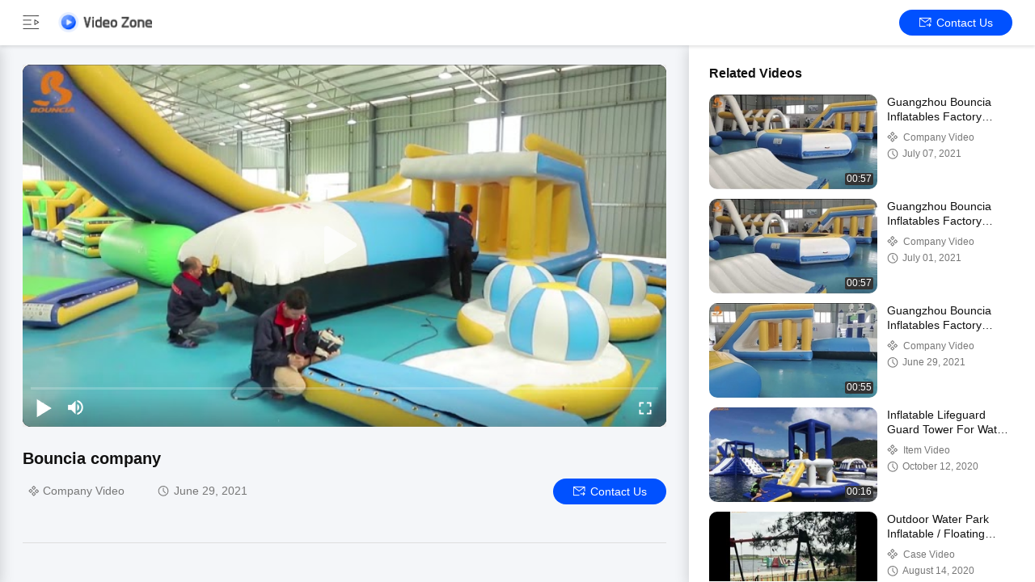

--- FILE ---
content_type: text/html
request_url: https://www.inflatable-water-park.com/video-39446-videos-bouncia-company.html
body_size: 19398
content:
<!DOCTYPE html>
<html lang="en">
    <head>
        <meta charset="utf-8">
        <meta name="viewport" content="width=device-width, initial-scale=1">
        <title>Bouncia company</title>
                <meta name="description" content="Bouncia company,  by Quality Inflatable Water Park supplier from China." />
        
        <link href="/videoV2/playerlite.v1.min.css" rel="stylesheet">
        <style>
            :root {
                --playerlite-sprite: url('/videoV2/image/player_sprites.png');
                --sprite-url:url('/images/video/images/sprite-white.png');
                --theme-img:url('/images/video/images/theme_img_pc.jpeg');
                --play-url:url('/images/video/images/play.png');
            }

            img[src="/images/video/images/load_icon.gif"]{width:32px!important;height:32px!important;position:absolute;left:50%;top:50%;transform:translate(-50%,-50%)}*{margin:0;padding:0;font-family:Helvetica}body,html{background:#f4f6f9;color:#111}.app,body,html{width:100%;height:100%;position:relative;min-width:1200px;font-size:14px;overflow-x:hidden}.v-main{padding-top:64px}.v-main,.v-wrap{width:100%;height:100%;position:relative;box-sizing:border-box}.v-wrap{padding-left:100px;background:#f3f4f5}.v-content{position:relative;background:#f4f6f9;width:100%;height:100%;box-sizing:border-box;overflow:auto}.v-content-aside{background-color:#fff}.v-content-aside::-webkit-scrollbar,.v-content::-webkit-scrollbar{display:none;scrollbar-width:none}.v-content_full{display:flex;width:100%;margin-bottom:20px}.v-content_full,.v-content_half{border-radius:12px 12px 12px 12px}.v-content_half{width:49%;background:#fff}.v-goback{display:inline-flex;cursor:pointer;color:#fff;width:174px!important;height:25px}.v-goback span{font-size:18px;display:inline-flex;justify-content:flex-start;align-items:center;width:44px}.v-goback a{font-size:0;display:flex;align-items:center}.v-goback a img{max-width:116px}.v-goback span i{width:32px;height:32px;display:inline-block;background:var(--sprite-url);background-size:300px;background-position:-252px -4px}.v-goback span i.hide{background-position:-251px -35px}.v-goback a{line-height:56px}.v-goback:hover,.v-goback:hover i{color:#2852e9}.v-fixed{width:100%;height:56px;background:#fff;box-shadow:0 2px 4px rgba(0,0,0,.12);border-radius:0;opacity:1;padding:0 28px;box-sizing:border-box;position:absolute;top:0;right:0;display:flex;align-items:center;justify-content:space-between;border-bottom:1px solid #fff;z-index:100}.v-fixed .v-website,.v-fixed .v-website a{display:inline-flex;align-items:center}.v-fixed .v-website a{justify-content:center;background:#0051ff;border-radius:20px;color:#fff;font-family:Helvetica,Roboto,Verdana,Arial;font-size:14px;font-weight:400;line-height:18px;min-width:120px;padding:0 10px;height:32px;line-height:32px;text-align:center;cursor:pointer;text-decoration:none;transition:background .3s ease-in-out;text-transform:capitalize}.v-fixed .v-website a:hover{background:#006eff}.v-fixed .v-website i{display:inline-flex;width:15px;height:14px;background:#fff;margin-right:6px;background:var(--sprite-url) no-repeat;background-size:300px;background-position:-144px -45px}.v-fixed .v-website a.chatnow{margin-right:20px;width:120px;white-space:nowrap}.v-content-topwrap{display:flex;height:100%;padding-top:56px}.v-content-drawer,.v-content-topwrap{box-sizing:border-box;overflow:hidden}.v-content-drawer{width:240px;flex-shrink:0;height:calc(100% - 56px);background:#fff;box-shadow:0 4px 16px 1px rgba(0,0,0,.16);border-radius:0;opacity:1;border:1px solid transparent;padding:44px 0;position:absolute;top:56px;left:0;z-index:99;transform:translate(-100%)}.v-content-drawer.show{transform:translate(0)!important}.model-close{position:fixed;right:0;top:0;height:100%;width:100%;background-color:#000;opacity:.6;z-index:99;display:none;cursor:pointer}.v-drawer-aside a{text-decoration:none;color:#111;font-family:Helvetica,Roboto,Verdana,Arial;font-size:14px;font-weight:400;letter-spacing:0;text-align:left;padding:0 27px;height:44px;display:flex;align-items:center;text-transform:capitalize}.v-drawer-aside a i{width:24px;height:24px;display:inline-block;margin-right:20px;background:var(--sprite-url) no-repeat;background-size:300px}.v-drawer-aside a i.home{background-position:-8px -40px}.v-drawer-aside a i.videos{background-position:-40px -40px}.v-drawer-aside a i.playlist{background-position:-72px -40px}.v-drawer-aside a i.aboutus{background-position:-104px -40px}.v-drawer-aside a i.office{background-position:-104px -73px}.v-drawer-aside a:hover{background:rgba(0,81,255,.12);color:#0051ff}.v-drawer-aside a:hover i.home{background-position:-8px -8px}.v-drawer-aside a:hover i.videos{background-position:-40px -8px}.v-drawer-aside a:hover i.playlist{background-position:-72px -8px}.v-drawer-aside a:hover i.aboutus{background-position:-104px -8px}.v-drawer-aside a:hover i.office{background-position:-104px -104px}.v-drawer-aside a.active{background:rgba(0,81,255,.12);color:#0051ff}.v-drawer-aside a.active i.home{background-position:-8px -8px}.v-drawer-aside a.active i.videos{background-position:-40px -8px}.v-drawer-aside a.active i.playlist{background-position:-72px -8px}.v-drawer-aside a.active i.aboutus{background-position:-104px -8px}.v-drawer-aside a.active i.office{background-position:-104px -104px}.vc-banner{height:160px;background:#333;position:relative}.vc-banner,.vc-nav{width:100%;box-sizing:border-box}.vc-nav{height:48px;padding:0 30px;font-size:0;background:#fff}.vc-nav a{min-width:100px;display:inline-block;height:48px;line-height:48px;color:#777;position:relative;text-transform:uppercase;text-decoration:none;text-align:center;font-size:16px;margin:0 10px}.vc-nav a.active{font-weight:700;color:#0051ff}.vc-nav a.active:after{content:"";display:block;width:100%;height:2px;background:#0051ff;position:absolute;bottom:0}.vc-main{padding:0 28px 30px}.vc-group-title{color:#111;font-family:Helvetica,Roboto,Verdana,Arial;font-size:16px;font-weight:700;line-height:20px;letter-spacing:0;text-align:left;text-decoration-line:underline;text-transform:capitalize;margin-bottom:16px;text-decoration:none}.vc-group>ul{list-style:none;margin:0;padding:0;display:flex;justify-content:space-between;flex-wrap:wrap;height:260px;overflow:hidden}.vc-group>ul li{width:164px;float:left;padding:8px}.vc-group>ul li.none{padding:0;height:0;width:164px;background:0 0}.vc-group>ul li a{display:block;position:relative;text-decoration:none;height:100%;color:#111}.vc-group>ul li .imgCover{width:164px;height:164px;position:relative}.vc-group>ul li .imgCover img{max-width:100%;max-height:100%;object-fit:cover;position:absolute;left:50%;top:50%;transform:translate(-50%,-50%)}.vc-group>ul li .imgCover .tickClock{position:absolute;bottom:5px;right:5px;padding:0 2px;border-radius:2px;color:#fff;font-family:Helvetica,Roboto,Verdana,Arial;font-size:12px;font-weight:400;line-height:15px;letter-spacing:0;text-align:left;background:#333}.vc-group>ul li .titleCover{height:36px;line-height:18px;letter-spacing:0;text-align:left;margin-top:8px;margin-bottom:4px}.vc-group>ul li .titleCover span{width:100%;font-family:Helvetica,Roboto,Verdana,Arial;color:#111;font-size:14px;font-weight:400;display:-webkit-box;overflow:hidden;height:36px;line-height:18px;-webkit-line-clamp:2;-webkit-box-orient:vertical}.vc-group>ul li .vc-request{width:162px;height:28px;line-height:28px;text-align:center;background:#0051ff;color:#fff;border-radius:14px;margin-top:8px;text-transform:capitalize}.vc-group>ul li .vc-request:hover{background:#006eff}.vc-group .vc-timer{color:#777;font-family:Helvetica,Roboto,Verdana,Arial;font-size:12px;font-weight:400;line-height:15px;text-align:left;display:inline-flex}.vc-group .vc-timer i{display:inline-block;width:14px;height:14px;background:var(--sprite-url);background-size:300px;background-position:-32px -72px;margin-right:5px}.vc-group .loadMore{margin:10px auto 0;width:100%;height:40px;line-height:40px;text-align:center;text-decoration:none;color:hsla(0,0%,100%,.64);font-family:Helvetica,Roboto,Verdana,Arial;font-size:14px;font-weight:400;display:flex;justify-content:center;align-items:center}.vc-group .loadMore i{display:inline-block;width:20px;height:20px;background:#eee;margin-left:4px;background:var(--sprite-url);background-size:300px;background-position:-223px -9px}.vc-group .loadMore:active,.vc-group .loadMore:hover{background:hsla(0,0%,100%,.12)}.vc-company{position:relative;height:100%;width:100%;display:flex;padding:50px 40px;box-sizing:border-box;background:var(--theme-img) no-repeat 50%;background-size:cover}.vc-company .vc-company-logo{width:180px;height:60px;display:inline-flex;margin-right:16px;border-radius:4px;align-items:center;overflow:hidden;position:relative}.vc-company .vc-company-logo img{max-width:100%;max-height:100%}.vc-company .vc-company-logo a{height:100%;display:flex;align-items:center;width:100%;justify-content:center}.vc-company .vc-company-loc{color:#fff;font-family:Helvetica,Roboto,Verdana,Arial;font-size:24px;font-weight:700;line-height:30px;margin-bottom:4px}.vc-company .vc-totalvideo{color:hsla(0,0%,100%,.8);font-family:Helvetica,Roboto,Verdana,Arial;font-size:14px;font-weight:400;line-height:18px;text-transform:capitalize}.vc-icons{position:absolute;bottom:16px;right:24px;font-size:0}.vc-icons a,.vc-icons span{color:#fff;font-family:Helvetica,Roboto,Verdana,Arial;font-size:14px;font-weight:400;line-height:18px;text-align:left;text-transform:capitalize;margin-left:9px;display:inline-flex;align-items:center;background:rgba(0,0,0,.4);height:28px;padding:0 10px;border-radius:4px}.vc-icons a i,.vc-icons span i{display:inline-block;width:20px;height:20px;margin-right:4px;background:var(--sprite-url) no-repeat;background-size:300px}.vc-icons a.vc-quality i,.vc-icons span.vc-quality i{background-position:-166px -9px}.vc-icons a.vc-website i,.vc-icons span.vc-website i{background-position:-194px -10px}.vc-icons a.vc-verified i,.vc-icons span.vc-verified i{background-position:-166px -42px}.vc-icons a.vc-vr i,.vc-icons span.vc-vr i{background-position:-194px -42px}.vc-icons a.vc-product i,.vc-icons span.vc-product i{background-position:-222px -42px}.endback,.foreback{width:100%;height:100%;position:relative}.endback{width:100%;height:100%;position:absolute;top:0;left:0;opacity:0}.imgCover:hover .endback{opacity:1}.vc-big-videobox{padding-top:24px;padding-bottom:32px;border-bottom:1px solid #ddd;margin-bottom:32px}.vc-big-videobox .vc-bigv{width:100%;height:0;display:inline-flex;justify-content:center;align-items:center;flex-shrink:0;margin-bottom:24px;background:#eee;padding-bottom:56.25%;position:relative}.vc-big-videobox .vc-bigvwrap{position:absolute;top:0;left:0;width:100%;height:100%;border-radius:10px;overflow:hidden}.vc-big-videobox .vc-btxt-title{width:100%;color:#111;font-family:Helvetica,Roboto,Verdana,Arial;font-size:20px;font-weight:700;line-height:25px;text-align:left;margin-bottom:12px}.vc-big-videobox .v-time{display:flex;align-items:center;justify-content:space-between;margin-bottom:15px}.vc-big-videobox .v-time .chatnow{margin-left:20px;width:auto}.vc-big-videobox .v-time .chatnow.contact{background-color:#0051ff}.vc-big-videobox .v-time .chatnow.contact:hover{background-color:#006eff}.vc-big-videobox .v-time .v-time-left{flex:1}.vc-big-videobox .v-time .v-time-right{display:flex;align-items:center;justify-content:flex-end;flex-wrap:wrap}.vc-big-videobox .vc-btxt-time{color:#777;font-family:Helvetica,Roboto,Verdana,Arial;font-size:14px;font-weight:400;line-height:25px;text-align:left;display:inline-flex;margin-right:32px;margin-bottom:0}.vc-big-videobox .vc-btxt-time i{width:20px;height:20px;display:inline-block;background:var(--sprite-url);background-size:300px;background-position:-27px -67px;margin-right:5px}.vc-big-videobox .vc-btxt-time span{flex:1}.vc-big-videobox .vc-btxt-time.vc-groupi i{background-position:-4px -67px}.vc-big-videobox .vc-btxt-time.connect i{background-position:-46px -68px}.vc-big-videobox .vc-btxt-time.connect a{color:#3255ff;text-decoration:none}.vc-big-videobox .vc-btxt-time.connect a:hover{text-decoration:underline}.vc-big-videobox .vc-btxt-cont{color:#111}.vc-big-videobox .vc-btxt-cont a{text-decoration:none;color:#3255ff}.vc-big-videobox .vc-btxt-cont a:hover{text-decoration:underline}.vc-big-videobox .vc-btxt-cont,.vc-big-videobox .vc-btxt-link{font-family:Helvetica,Roboto,Verdana,Arial;font-size:14px;font-weight:400;line-height:20px;text-align:left}.vc-big-videobox .vc-btxt-link{margin-top:13px;text-decoration:none;color:#111;display:block;text-transform:uppercase}.video-wrap{width:100%;height:100%}.v-drawer-aside>div.lang-box-item{position:absolute!important;bottom:16px;color:#111;font-size:14px;font-weight:400}.v-drawer-aside>div.lang-box-item i.lang{background-position:-192px -71px;margin-right:8px}.v-drawer-aside>div.lang-box-item select{border:none;-webkit-appearance:none;background:0 0;outline:0;resize:none;color:#fff;text-align:left;position:relative;z-index:5;padding:0 20px}.v-drawer-aside>div.lang-box-item i.langup{background-position:-75px -69px;position:relative;left:-21px;z-index:0}.lang-box-item .bgoption{background-color:#212121;display:flex;align-items:center;justify-content:center}.v-drawer-aside>div{text-decoration:none;color:#fff;font-family:Helvetica,Roboto,Verdana,Arial;font-size:14px;font-weight:400;line-height:18px;letter-spacing:0;text-align:left;padding:0 27px;height:44px;line-height:44px;display:flex;align-items:center}.v-drawer-aside>div i{width:24px;height:24px;display:inline-block;margin-right:20px;background:var(--sprite-url) no-repeat;background-size:300px}.v-drawer-aside>div.active{background:hsla(0,0%,100%,.12)}.imgCover{border-radius:10px;overflow:hidden}.v-drawer-aside>div.lang-box-item i.lang{flex-shrink:0}.selectbox{border:none;-webkit-appearance:none;background:0 0;outline:0;resize:none;text-align:left;position:relative;z-index:5;padding:0 20px;min-width:75px;font-size:14px;display:inline-block;text-align:center;cursor:pointer}.selectbox>div{padding:0}.selectbox .menusel{width:100%;position:absolute;bottom:32px;left:0;background:rgba(0,0,0,.04);padding:6px 0;cursor:pointer;display:none;max-height:300px;overflow-y:auto;overflow-x:hidden}.selectbox .menusel .list{display:block;text-align:center;font-size:14px;font-weight:400;padding:6px;background:hsla(0,0%,100%,.04);color:#777;height:auto;line-height:1.3;text-transform:capitalize}.selectbox .menusel .list.active,.selectbox .menusel .list:hover{background:rgba(0,0,0,.04);color:#111}.selectbox .menusel::-webkit-scrollbar{display:none;scrollbar-width:none}.chatnow{display:inline-flex;justify-content:center;background:#4bcd65!important;border-radius:20px;color:#fff;font-family:Helvetica,Roboto,Verdana,Arial;font-size:14px;font-weight:400;line-height:18px;min-width:140px;height:32px;line-height:32px;text-align:center;cursor:pointer;text-decoration:none;align-items:center;transition:background ease-in-out .3s;text-transform:capitalize}.chatnow i{display:inline-flex;width:22px!important;height:21px!important;background:#fff;margin-right:6px;background:var(--sprite-url) no-repeat;background-size:300px;background-position:-251px -70px!important}.chatnow:hover{background:#62dd7b!important}.chatnow.contact{display:inline-flex;align-items:center;justify-content:center;background:#0051ff!important;border-radius:20px;color:#fff;font-family:Helvetica,Roboto,Verdana,Arial;font-size:14px;font-weight:400;min-width:120px;padding:0 10px;height:32px;line-height:32px;cursor:pointer;text-decoration:none;transition:background .3s ease-in-out}.chatnow.contact i{display:inline-flex;width:15px!important;height:14px!important;margin-right:6px;background:var(--sprite-url) no-repeat;background-size:300px;background-position:-144px -45px!important}.chatnow.contact:hover{background:#006eff}.v-drawer-aside a i{background-image:var(--sprite-url)}.v-goback a{width:116px;height:25px}.dialog-content-pql-id .mr ul li:hover{filter:brightness(103%)}.dialog-content-pql-id .mr ul li:active{filter:brightness(108%)}.dialog-content-pql-id .mr ul li{background:#f5f5f5;user-select:none}.leave-message-dialog li,.leave-message-dialog ul{list-style:none}.leave-message-dialog{background-color:rgba(0,0,0,.5);position:fixed;top:0;right:0;bottom:0;left:0;z-index:10000}.leave-message-dialog .dialog-content-pql{min-width:600px;box-sizing:border-box;position:absolute;left:50%;top:50%;-webkit-transform:translate(-50%,-50%);-moz-transform:translate(-50%,-50%);-o-transform:translate(-50%,-50%);-ms-transform:translate(-50%,-50%);transform:translate(-50%,-50%);background-color:#fff;border-radius:4px;padding:41px 47px 34px}.leave-message-dialog .dialog-content-pql-id{min-width:716px}.leave-message-dialog .close{position:absolute;width:15px;height:15px;top:22px;right:27px;cursor:pointer}.leave-message-dialog .close:after,.leave-message-dialog .close:before{position:absolute;content:"";background-color:#707070;width:15px;height:2px;top:50%;left:0}.leave-message-dialog .close:before{transform:rotate(45deg)}.leave-message-dialog .close:after{transform:rotate(-45deg)}.leave-message-dialog .title{font-size:24px;color:#333;text-align:center;line-height:1.5}.leave-message-dialog p{margin:0}.leave-message-dialog .form{width:100%;margin-top:22px}.leave-message-dialog .form .textarea,.leave-message-dialog .form input{background-color:#f5f5f5;font-family:robot!important}.leave-message-dialog .form input,.leave-message-dialog .form textarea{display:block;width:100%;font-size:16px;border-radius:4px;border:0;outline:0;box-sizing:border-box;padding:12px 19px;line-height:20px;margin-bottom:15px;text-indent:0}.leave-message-dialog .form input{height:44px}.leave-message-dialog .form .textarea{position:relative}.leave-message-dialog .form textarea{height:127px;resize:none;background-color:transparent;position:relative;z-index:1}textarea::-webkit-input-placeholder{font-family:robot!important}.leave-message-dialog .form::-webkit-input-placeholder{font-size:16px;color:#999}.leave-message-dialog .form:-moz-placeholder{font-size:16px;color:#999}.leave-message-dialog .form::-moz-placeholder{font-size:16px;color:#999}.leave-message-dialog .form:-ms-input-placeholder{font-size:16px;color:#999}.leave-message-dialog .form #submitStart{margin:0 auto}.leave-message-dialog .form #submitStart:hover{filter:brightness(110%)}.dialog-content-pql-id .img{width:100%;height:200px;border-radius:2px;display:inline-block;position:relative}.dialog-content-pql-id .img img{max-width:100%;max-height:100%;position:absolute;left:50%;top:50%;transform:translate(-50%,-50%)}.dialog-content-pql-id .left{width:200px;float:left}.dialog-content-pql-id .titlep{word-wrap:break-word;display:-webkit-box;-webkit-box-orient:vertical;-webkit-line-clamp:2;overflow:hidden;margin-top:10px}.dialog-content-pql-id .left ul{width:100%;padding:0;margin:0}.dialog-content-pql-id .left ul li{height:20px;list-style:none;margin-top:6px}.dialog-content-pql-id .left ul li span:first-child{width:80px;overflow:hidden;text-overflow:ellipsis;white-space:nowrap;display:inline-block;color:#757575}.dialog-content-pql-id .left ul li span:last-child{overflow:hidden;text-overflow:ellipsis;white-space:nowrap;display:inline-block;width:120px}.dialog-content-pql-id .right{width:400px;float:right;margin-left:20px}.dialog-content-pql-id .title{text-align:left;word-wrap:break-word;display:-webkit-box;-webkit-box-orient:vertical;-webkit-line-clamp:2;overflow:hidden}.dialog-content-pql-id input{width:100%;height:40px;margin-top:20px;border:0;outline:0;background:#f5f5f5;text-indent:16px;font-size:16px}.dialog-content-pql .btn{background:#0051ff;width:200px;height:40px;border-radius:4px;text-align:center;line-height:40px;font-size:18px;color:#fff;margin-top:30px;cursor:pointer}.dialog-content-pql .btn:hover{filter:brightness(110%)}.dialog-content-pql-id .mr{position:absolute;width:70px;height:40px;bottom:0;left:0;line-height:40px;text-align:center;color:#757575}.dialog-content-pql-id .mr::before{position:absolute;content:"";display:block;border:5px solid #000;border-color:#000 transparent transparent transparent;top:50%;transform:translateY(-50%);right:5px;margin-top:3px}.dialog-content-pql-id .mr ul{position:absolute;width:100%;cursor:pointer;top:34px;background:#f5f5f5;box-shadow:0 3px 5px 0 rgba(0,0,0,.1);border:1px solid #ededed;display:none}.dialog-content-pql-id .mr:hover ul{display:block}.dialog-content-pql-ok .duihaook{width:80px;height:80px;margin:0 auto;margin-top:20px;margin-bottom:20px;position:relative}.dialog-content-pql-ok .duihaook::after{content:"";display:inline-block;background:#34da00;width:35px;height:12px;transform:rotate(45deg);position:absolute;left:16px;top:35px;border-radius:2px}.dialog-content-pql-ok .duihaook::before{content:"";display:inline-block;background:#a4ff94;width:50px;height:15px;transform:rotate(-45deg);position:absolute;left:32px;border-radius:2px;top:26px}.dialog-content-pql .error-pql{margin-top:-12px;margin-bottom:10px;color:red;display:none}.dialog-content-pql .icon-pql{width:20px;height:20px;display:inline-block;vertical-align:middle;background:red;border-radius:50%}.dialog-content-pql .icon-pql img{width:100%;height:100%}.dialog-content-pql-id .left ul li{height:44px;list-style:none;margin-top:6px;font-size:16px}.dialog-content-pql-id .left ul li span:first-child{width:100%;overflow:hidden;text-overflow:ellipsis;white-space:nowrap;display:inline-block;font-size:16px;color:#757575;line-height:18px}.dialog-content-pql-id .left ul li span:last-child{overflow:hidden;text-overflow:ellipsis;font-size:16px;white-space:nowrap;display:inline-block;line-height:18px;width:100%}.vc-links{font-size:0;margin-top:18px;margin-bottom:10px;line-height:18px;display:flex}.vc-links .title{font-weight:600;font-size:14px;margin-right:10px}.vc-links span{height:24px;background:#ddd;color:#111;border-radius:12px;display:inline-block;text-align:center;line-height:22px;text-decoration:none;margin-right:10px;font-size:12px}.vc-links span.link{font-size:14px;background:0 0;color:#0051ff}.vc-links span.link a{color:#0051ff;text-decoration:none}.vc-links span.link a:hover{text-decoration:underline}.vc-aicontent{font-size:14px;background-color:#e8ecff;padding:15px;border-radius:10px}.vc-aicontent .video-brief{margin-bottom:10px}.vc-aicontent .video-brief b{font-weight:700}.feature-title{font-weight:700;line-height:1.5em;margin-bottom:4px}.feature-title:before{content:" ";display:inline-block;width:15px;height:16px;background:var(--sprite-url) no-repeat -142px -76px;background-size:300px 300px;margin-right:5px;transform:translateY(3px)}.feature-title.faq:before{display:none}.vc-aicontent ul{padding-left:26px;line-height:1.3em;margin-bottom:10px}.vc-aicontent ul li{margin-bottom:2px}.v-content-aside{width:428px;flex-shrink:0;height:100%;background:#fff;box-shadow:0 4px 16px 1px rgb(0 0 0/16%);border-radius:0;opacity:1;border:1px solid transparent;overflow:auto;transition:all .3s ease-in-out;box-sizing:border-box;position:relative;padding:24px 28px 24px 24px}.v-videobox-aside .v-small-item{display:flex;margin-bottom:12px}.v-content-aside .vc-small{width:208px;height:117px;display:inline-flex;justify-content:center;align-items:center;flex-shrink:0;margin-right:12px}.v-content-aside .vc-small .imgCover{width:208px;height:117px;position:relative}.v-content-aside .vc-small .imgCover img{width:100%;height:100%;object-fit:cover}.v-content-aside .vc-small .imgCover .tickClock{position:absolute;bottom:5px;right:5px;padding:0 2px;border-radius:2px;color:#fff;font-size:12px;line-height:15px;letter-spacing:0;background:#333}.v-content-aside .vc-small .imgCover .tickClock,.v-content-aside .vc-stxt-title{font-family:Helvetica,Roboto,Verdana,Arial;font-weight:400;text-align:left}.v-content-aside .vc-stxt-title{width:100%;color:#111;font-size:14px;line-height:18px;display:-webkit-box;-webkit-box-orient:vertical;-webkit-line-clamp:2;overflow:hidden;margin-bottom:8px}.v-content-aside a{text-decoration:none}.v-content-aside .vc-stxt-group{font-family:Helvetica,Roboto,Verdana,Arial;text-align:left;display:flex;color:#777;font-size:12px;font-weight:400;line-height:15px;margin-bottom:4px;display:-webkit-box;overflow:hidden;max-height:19px;line-height:18px;-webkit-line-clamp:1;-webkit-box-orient:vertical}.v-content-aside .vc-stxt-group i{display:inline-block;width:15px;height:15px;background:var(--sprite-url);background-size:300px;background-position:-11px -73px;vertical-align:middle;margin-right:5px}.v-content-aside .vc-stxt-time{height:15px;font-family:Helvetica,Roboto,Verdana,Arial;text-align:left;display:flex;color:#777;font-size:12px;font-weight:400;line-height:15px}.v-content-aside .vc-stxt-time i{display:inline-block;width:14px;height:14px;background:var(--sprite-url);background-size:300px;background-position:-32px -72px;margin-right:5px}.vc-group>ul li .imgCover .playerBtn{position:absolute;top:0;left:0;width:100%;height:100%;z-index:2}.vc-group>ul li .imgCover .playerBtn:after{content:"";display:block;width:140px;height:140px;background:var(--play-url) 50% no-repeat;background-size:50px;position:absolute;top:50%;left:50%;transform:translate(-50%,-50%)}
        </style>

    <meta property="og:title" content="Bouncia company" />
<meta property="og:description" content="Bouncia company,  by Quality Inflatable Water Park supplier from China." />
<meta property="og:type" content="video" />
<meta property="og:video" content="https://www.inflatable-water-park.com/vodcdn/videos/encoder/1202106/d1fb3e15927c604d68d67f50f45be8e1/playlist.m3u8" />
<meta property="og:video:url" content="https://www.inflatable-water-park.com/vodcdn/videos/encoder/1202106/d1fb3e15927c604d68d67f50f45be8e1/playlist.m3u8" />
<meta property="og:video:secure_url" content="https://www.inflatable-water-park.com/vodcdn/videos/encoder/1202106/d1fb3e15927c604d68d67f50f45be8e1/playlist.m3u8" />
<meta property="og:video:type" content="application/x-mpegURL" />
<meta property="og:video:width" content="1920" />
<meta property="og:video:height" content="1080" />
<meta property="og:availability" content="instock" />
<meta property="og:site_name" content="Guangzhou Bouncia Inflatables Factory" />
<meta property="og:url" content="https://www.inflatable-water-park.com/video-39446-bouncia-company.html" />
<meta property="og:image" content="https://www.inflatable-water-park.com/photo/inflatable-water-park/video/20210629_60dae21fe2533.mp4.jpg?1624958651" />
<link rel="canonical" href="https://www.inflatable-water-park.com/video-39446-bouncia-company.html" />
<link rel="alternate" href="https://m.inflatable-water-park.com/video-39446-bouncia-company.html" media="only screen and (max-width: 640px)" />
<style type="text/css">
/*<![CDATA[*/
.consent__cookie {position: fixed;top: 0;left: 0;width: 100%;height: 0%;z-index: 100000;}.consent__cookie_bg {position: fixed;top: 0;left: 0;width: 100%;height: 100%;background: #000;opacity: .6;display: none }.consent__cookie_rel {position: fixed;bottom:0;left: 0;width: 100%;background: #fff;display: -webkit-box;display: -ms-flexbox;display: flex;flex-wrap: wrap;padding: 24px 80px;-webkit-box-sizing: border-box;box-sizing: border-box;-webkit-box-pack: justify;-ms-flex-pack: justify;justify-content: space-between;-webkit-transition: all ease-in-out .3s;transition: all ease-in-out .3s }.consent__close {position: absolute;top: 20px;right: 20px;cursor: pointer }.consent__close svg {fill: #777 }.consent__close:hover svg {fill: #000 }.consent__cookie_box {flex: 1;word-break: break-word;}.consent__warm {color: #777;font-size: 16px;margin-bottom: 12px;line-height: 19px }.consent__title {color: #333;font-size: 20px;font-weight: 600;margin-bottom: 12px;line-height: 23px }.consent__itxt {color: #333;font-size: 14px;margin-bottom: 12px;display: -webkit-box;display: -ms-flexbox;display: flex;-webkit-box-align: center;-ms-flex-align: center;align-items: center }.consent__itxt i {display: -webkit-inline-box;display: -ms-inline-flexbox;display: inline-flex;width: 28px;height: 28px;border-radius: 50%;background: #e0f9e9;margin-right: 8px;-webkit-box-align: center;-ms-flex-align: center;align-items: center;-webkit-box-pack: center;-ms-flex-pack: center;justify-content: center }.consent__itxt svg {fill: #3ca860 }.consent__txt {color: #a6a6a6;font-size: 14px;margin-bottom: 8px;line-height: 17px }.consent__btns {display: -webkit-box;display: -ms-flexbox;display: flex;-webkit-box-orient: vertical;-webkit-box-direction: normal;-ms-flex-direction: column;flex-direction: column;-webkit-box-pack: center;-ms-flex-pack: center;justify-content: center;flex-shrink: 0;}.consent__btn {width: 280px;height: 40px;line-height: 40px;text-align: center;background: #3ca860;color: #fff;border-radius: 4px;margin: 8px 0;-webkit-box-sizing: border-box;box-sizing: border-box;cursor: pointer;font-size:14px}.consent__btn:hover {background: #00823b }.consent__btn.empty {color: #3ca860;border: 1px solid #3ca860;background: #fff }.consent__btn.empty:hover {background: #3ca860;color: #fff }.open .consent__cookie_bg {display: block }.open .consent__cookie_rel {bottom: 0 }@media (max-width: 760px) {.consent__btns {width: 100%;align-items: center;}.consent__cookie_rel {padding: 20px 24px }}.consent__cookie.open {display: block;}.consent__cookie {display: none;}
/*]]>*/
</style>
<script type="text/javascript">
/*<![CDATA[*/
window.isvideotpl = 0;window.detailurl = '';
var isShowGuide=0;showGuideColor=0;var company_type = 27;var webim_domain = '';

var colorUrl = '';
var aisearch = 0;
var selfUrl = '';
window.playerReportUrl='/vod/view_count/report';
var query_string = ["Video","Detail"];
var g_tp = '';
var customtplcolor = 99606;
window.predomainsub = "";
/*]]>*/
</script>
</head>
    <body>
    <script>
var originProductInfo = '';
var originProductInfo = {"showproduct":1,"pid":"2098397","name":"Adult Inflatable Water Play Equipment For Sea \/ Inflatable Water Park Design Build","source_url":"\/sale-2098397-adult-inflatable-water-play-equipment-for-sea-inflatable-water-park-design-build.html","picurl":"\/photo\/pd37032132-adult_inflatable_water_play_equipment_for_sea_inflatable_water_park_design_build.jpg","propertyDetail":[["Material","Anti-UV&amp;Heat Resistance Material"],["Color","blue, yellow , white or customized"],["Application","lake ,sea,ocean"],["Logo","can be printed"]],"company_name":null,"picurl_c":"\/photo\/pc37032132-adult_inflatable_water_play_equipment_for_sea_inflatable_water_park_design_build.jpg","price":"USD 19200- 23500\/set ( price just for reference, detailed prices need to be confirmed)","username":"Celia Zhang","viewTime":"Last Login : 0 hours 39 minutes ago","subject":"Can you supply Adult Inflatable Water Play Equipment For Sea \/ Inflatable Water Park Design Build for us","countrycode":""};
var save_url = "/contactsave.html";
var update_url = "/updateinquiry.html";
var topic_company = 'Please send me a quote!';
var productInfo = {};
var defaulProductInfo = {};
var myDate = new Date();
var curDate = myDate.getFullYear()+'-'+(parseInt(myDate.getMonth())+1)+'-'+myDate.getDate();
var leaveMessageDialog = document.getElementsByClassName('leave-message-dialog')[0]; // 获取弹层
var _$$ = function (dom) {
    return document.querySelectorAll(dom);
};
resInfo = originProductInfo;
defaulProductInfo.pid = resInfo['pid'];
defaulProductInfo.productName = resInfo['name'] ?? '';
defaulProductInfo.productInfo = resInfo['propertyDetail'];
defaulProductInfo.productImg = resInfo['picurl_c'];
defaulProductInfo.subject = resInfo['subject'] ?? '';
defaulProductInfo.productImgAlt = resInfo['name'] ?? '';
var inquirypopup_tmp = 0;
defaulProductInfo.message ='';
var search_msg = 'keyword not be empty!';
</script>
<div class="leave-message-dialog" style="display: none">
<style>
    .leave-message-dialog .close:before, .leave-message-dialog .close:after{
        content:initial;
    }
</style>
<div class="dialog-content-pql" id="dialog-content-pql" style="display: none">
    <span class="close" onclick="closepql()"><img src="[data-uri]" alt="close"></span>
    <div class="title">
        <p class="firstp-pql">Leave a Message</p>
        <p class="lastp-pql">We will call you back soon!</p>
    </div>
    <div class="form">
        <div class="textarea">
            <textarea style='font-family: robot;'  name="" id="textareamessage" cols="30" rows="10" style="margin-bottom:14px;width:100%"
                placeholder="Please send us your requirements, and we will contact you as soon as possible."></textarea>
        </div>
        <p class="error-pql"> <span class="icon-pql"><img src="[data-uri]" alt="Guangzhou Bouncia Inflatables Factory"></span> Your message must be between 20-3,000 characters!</p>
        <input id="startEmail" type="text" placeholder="Enter your E-mail" onkeydown="if(event.keyCode === 13){ strBtn();}">
        <p class="error-pql"><span class="icon-pql"><img src="[data-uri]" alt="Guangzhou Bouncia Inflatables Factory"></span>Please check your E-mail! </p>
                <div class="operations">
            <div class='btn' id="submitStart" type="submit" onclick="strBtn()">SUBMIT</div>
        </div>
            </div>
</div>
<div class="dialog-content-pql dialog-content-pql-id" id="dialog-content-pql-id" style="display:none">
        <span class="close" onclick="closepql2()"><svg t="1648434466530" class="icon" viewBox="0 0 1024 1024" version="1.1" xmlns="http://www.w3.org/2000/svg" p-id="2198" width="16" height="16"><path d="M576 512l277.333333 277.333333-64 64-277.333333-277.333333L234.666667 853.333333 170.666667 789.333333l277.333333-277.333333L170.666667 234.666667 234.666667 170.666667l277.333333 277.333333L789.333333 170.666667 853.333333 234.666667 576 512z" fill="#444444" p-id="2199"></path></svg></span>
    <div class="left">
        <div class="img"><img></div>
        <p class="titlep"></p>
        <ul> </ul>
    </div>
    <div class="right">
                <p class="title">More information facilitates better communication.</p>
                <div style="position: relative;">
            <div class="mr"> <span id="Mr">Mr</span>
                <ul>
                    <li>Mr</li>
                    <li>Mrs</li>
                </ul>
            </div>
            <input style="text-indent: 80px;" type="text" id="idnamepql" placeholder="Enter your name">
        </div>
        <input type="text"  id="idphonepql"  placeholder="Enter your phone number">
        <input type="text" id="idcompanypql"  placeholder="Enter your company name" onkeydown="if(event.keyCode === 13){ twoBtnOk();}">
                <div class="btn form_new" id="twoBtnOk" onclick="twoBtnOk()">OK</div>
    </div>
</div>

<div class="dialog-content-pql dialog-content-pql-ok" id="dialog-content-pql-ok" style="display:none">
        <span class="close" onclick="closepql()"><svg t="1648434466530" class="icon" viewBox="0 0 1024 1024" version="1.1" xmlns="http://www.w3.org/2000/svg" p-id="2198" width="16" height="16"><path d="M576 512l277.333333 277.333333-64 64-277.333333-277.333333L234.666667 853.333333 170.666667 789.333333l277.333333-277.333333L170.666667 234.666667 234.666667 170.666667l277.333333 277.333333L789.333333 170.666667 853.333333 234.666667 576 512z" fill="#444444" p-id="2199"></path></svg></span>
    <div class="duihaook"></div>
        <p class="title">Submitted successfully!</p>
        <p class="p1" style="text-align: center; font-size: 18px; margin-top: 14px;">We will call you back soon!</p>
    <div class="btn" onclick="closepql()" id="endOk" style="margin: 0 auto;margin-top: 50px;">OK</div>
</div>
<div class="dialog-content-pql dialog-content-pql-id dialog-content-pql-id-hand" id="dialog-content-pql-id-hand"
    style="display:none">
     <input type="hidden" name="pop_pid" id="pop_pid" value="0">
     <input type="hidden" name="pop_subject" id="pop_subject" value="">
     <input type="hidden" name="pop_iid" id="pop_iid" value="0">
     <input type="hidden" name="pop_uuid" id="pop_uuid" value="0">
        <span class="close" onclick="closepql()"><svg t="1648434466530" class="icon" viewBox="0 0 1024 1024" version="1.1" xmlns="http://www.w3.org/2000/svg" p-id="2198" width="16" height="16"><path d="M576 512l277.333333 277.333333-64 64-277.333333-277.333333L234.666667 853.333333 170.666667 789.333333l277.333333-277.333333L170.666667 234.666667 234.666667 170.666667l277.333333 277.333333L789.333333 170.666667 853.333333 234.666667 576 512z" fill="#444444" p-id="2199"></path></svg></span>
    <div class="left">
        <div class="img"><img></div>
        <p class="titlep"></p>
        <ul> </ul>
    </div>
    <div class="right" style="float:right">
                <div class="title">
            <p class="firstp-pql">Leave a Message</p>
            <p class="lastp-pql">We will call you back soon!</p>
        </div>
                <div class="form">
            <div class="textarea">
                <textarea style='font-family: robot;' name="message" id="textareamessage1" cols="30" rows="10"
                    placeholder="Please send us your requirements, and we will contact you as soon as possible."></textarea>
            </div>
            <p class="error-pql"> <span class="icon-pql"><img src="[data-uri]" alt="Guangzhou Bouncia Inflatables Factory"></span> Your message must be between 20-3,000 characters!</p>

                            <input style="" id="tel1" name="tel" type="text" oninput="value=value.replace(/[^0-9_+-]/g,'');" placeholder="phone_number">
                        <input id='startEmail1' name='email' data-type='1' type='text'
                   placeholder="Enter your E-mail"
                   onkeydown='if(event.keyCode === 13){ handClidk();}'>
            
            <p class='error-pql'><span class='icon-pql'>
                    <img src="[data-uri]" alt="Guangzhou Bouncia Inflatables Factory"></span> Please check your E-mail!            </p>

            <div class="operations">
                <div class='btn' id="submitStart1" type="submit" onclick="handClidk()">SUBMIT</div>
            </div>
        </div>
    </div>
</div>
</div>
<div id="xuanpan_dialog_box_pql" class="xuanpan_dialog_box_pql"
    style="display:none;background:rgba(0,0,0,.6);width:100%;height:100%;position: fixed;top:0;left:0;z-index: 999999;">
    <div class="box_pql"
      style="width:526px;height:222px;background:rgba(255,255,255,1);opacity:1;border-radius:4px;position: absolute;left: 50%;top: 50%;transform: translate(-50%,-50%);">
      <div onclick="closeInquiryCreateDialog()" class="close close_create_dialog"
        style="cursor: pointer;height:42px;width:40px;float:right;padding-top: 16px;"><span
          style="display: inline-block;width: 25px;height: 2px;background: rgb(114, 114, 114);transform: rotate(45deg); "><span
            style="display: block;width: 25px;height: 2px;background: rgb(114, 114, 114);transform: rotate(-90deg); "></span></span>
      </div>
      <div
        style=" min-height: 72px; max-height: 88px;overflow: hidden; text-overflow: ellipsis; display:-webkit-box;-ebkit-line-clamp: 3;-ebkit-box-orient: vertical; margin-top: 58px; padding: 0 84px; font-size: 18px; color: rgba(51, 51, 51, 1); text-align: center; ">
        Please leave your correct email and detailed requirements (20-3,000 characters).</div>
      <div onclick="closeInquiryCreateDialog()" class="close_create_dialog"
        style="width: 139px; height: 36px; background: rgba(253, 119, 34, 1); border-radius: 4px; margin: 16px auto; color: rgba(255, 255, 255, 1); font-size: 18px; line-height: 36px; text-align: center;">
        OK</div>
    </div>
</div>
            <div class="app">
            <!-- 吸顶，顶部 -->
            <div class="v-fixed">
                <div class="v-goback">
                    <span onclick="showAside()" class="iconfont icon-gengduo"><i></i></span>
                    <a href="/video.html" title="Video Channel of China Guangzhou Bouncia Inflatables Factory">
                        <img alt="Video Channel of China Guangzhou Bouncia Inflatables Factory" src="/images/video/images/logo_video.png" />
                    </a>
                </div>
                <div class="v-website">
                    
                    <a href="javascript:;" onclick='handleDialog("{\"pid\":\"1814150\",\"productName\":\"Customized Inflatable Water Park\",\"productInfo\":[[\"Material\",\"Anti-UV&amp;Heat Resistance Material\"],[\"Application\",\"for lake or other open water, can be used in salty water\"],[\"Capacity\",\"maximum 80 people\"],[\"Certification\",\"TUV\"]],\"subject\":\"What is the delivery time on Customized Inflatable Water Park\",\"productImg\":\"\\/photo\\/pc35032067-customized_inflatable_water_park.jpg\"}")'><i></i>Contact Us</a>


                    <!-- <a onclick='setinquiryCookie("{\"showproduct\":1,\"pid\":\"1814150\",\"name\":\"Customized Inflatable Water Park\",\"source_url\":\"\\/quality-1814150-customized-inflatable-water-park\",\"picurl\":\"\\/photo\\/pd35032067-customized_inflatable_water_park.jpg\",\"propertyDetail\":[[\"Material\",\"Anti-UV&amp;Heat Resistance Material\"],[\"Application\",\"for lake or other open water, can be used in salty water\"],[\"Capacity\",\"maximum 80 people\"],[\"Certification\",\"TUV\"]],\"company_name\":null,\"picurl_c\":\"\\/photo\\/pc35032067-customized_inflatable_water_park.jpg\",\"price\":\"USD 26400- 32200\\/set ( price just for reference, detailed prices need to be confirmed)\",\"username\":\"Celia Zhang\",\"viewTime\":\"Last Login : 5 hours 39 minutes ago\",\"subject\":\"What is the delivery time on Customized Inflatable Water Park\",\"countrycode\":\"\"}");' title="contact us" rel="nofollow" href="/contactnow.html" target="_blank"><i></i>Contact Us</a> -->
                </div>
            </div>
            <!-- 主体 -->
            <div class="v-content-topwrap">
                <!-- 抽屉 -->
                <div class="model-close" onclick="hideAside(event)" style="display: none;"></div>
                <div class="v-content-drawer aside-navbar">
                    <div class="v-drawer-aside">
                        <a href="/video.html"><i class="home"></i>Home</a>
                        <a href="/video-all.html"><i class="videos"></i>Videos</a>
                        <a href="/video-playlist.html"><i class="playlist"></i>Playlist</a>

                        <a style="" href="/" target="_blank"> <i class="office"></i>Website</a>

                        <div class="lang-box-item">
                            <i class="lang"></i>
                            <div class="selectbox" id="language_change">
                                <div>English</div>
                                <div class="menusel">
                                                                            <a class="list" href='https://www.inflatable-water-park.com/video-39446-bouncia-company.html' selected>
                                            english                                        </a>
                                                                            <a class="list" href='https://french.inflatable-water-park.com/video-39446-bouncia-company.html' >
                                            français                                        </a>
                                                                            <a class="list" href='https://german.inflatable-water-park.com/video-39446-bouncia-company.html' >
                                            Deutsch                                        </a>
                                                                            <a class="list" href='https://italian.inflatable-water-park.com/video-39446-bouncia-company.html' >
                                            Italiano                                        </a>
                                                                            <a class="list" href='https://russian.inflatable-water-park.com/video-39446-bouncia-company.html' >
                                            Русский                                        </a>
                                                                            <a class="list" href='https://spanish.inflatable-water-park.com/video-39446-bouncia-company.html' >
                                            Español                                        </a>
                                                                            <a class="list" href='https://portuguese.inflatable-water-park.com/video-39446-bouncia-company.html' >
                                            português                                        </a>
                                                                            <a class="list" href='https://dutch.inflatable-water-park.com/video-39446-bouncia-company.html' >
                                            Nederlandse                                        </a>
                                                                            <a class="list" href='https://greek.inflatable-water-park.com/video-39446-bouncia-company.html' >
                                            ελληνικά                                        </a>
                                                                            <a class="list" href='https://japanese.inflatable-water-park.com/video-39446-bouncia-company.html' >
                                            日本語                                        </a>
                                                                            <a class="list" href='https://korean.inflatable-water-park.com/video-39446-bouncia-company.html' >
                                            한국                                        </a>
                                                                            <a class="list" href='https://arabic.inflatable-water-park.com/video-39446-bouncia-company.html' >
                                            العربية                                        </a>
                                                                            <a class="list" href='https://turkish.inflatable-water-park.com/video-39446-bouncia-company.html' >
                                            Türkçe                                        </a>
                                                                            <a class="list" href='https://indonesian.inflatable-water-park.com/video-39446-bouncia-company.html' >
                                            indonesia                                        </a>
                                                                            <a class="list" href='https://thai.inflatable-water-park.com/video-39446-bouncia-company.html' >
                                            ไทย                                        </a>
                                                                    </div>
                            </div><i class="langup"></i>
                        </div>
                    </div>
                </div>
                <!-- 内容 -->
                <div class="v-content">
                    <!-- 内容区域,抽离部分 start -->
                    <div class="vc-main">
                        <!-- # 详情 -->
                        <div class="vc-big-videobox">
                            <div class="vc-bigv">
                                <div class="vc-bigvwrap">
                                    <!-- 视频抽离 start -->
                                    <div class="video-wrap" id="myVideo" data-vod-url="/vodcdn/videos/encoder/1202106/d1fb3e15927c604d68d67f50f45be8e1/playlist.m3u8">
                                    </div>
                                </div>
                            </div>
                            <div class="vc-bigtxt">
                                <h2 class="vc-btxt-title">Bouncia company</h2>
                                <div class="v-time">
                                    <div class="v-time-left">
                                        <div class="vc-btxt-time vc-groupi">
                                            <i></i>
                                            <span>Company Video</span>
                                        </div>
                                        <div class="vc-btxt-time">
                                            <i></i>
                                            <span>
                                                                                                    June 29, 2021                                                                                            </span>
                                        </div>
                                                                            </div>
                                    <div class="v-time-right">

                                        
                                        <a onclick='handleDialog("{\"pid\":\"1814150\",\"productName\":\"Customized Inflatable Water Park\",\"productInfo\":[[\"Material\",\"Anti-UV&amp;Heat Resistance Material\"],[\"Application\",\"for lake or other open water, can be used in salty water\"],[\"Capacity\",\"maximum 80 people\"],[\"Certification\",\"TUV\"]],\"subject\":\"What is the delivery time on Customized Inflatable Water Park\",\"productImg\":\"\\/photo\\/pc35032067-customized_inflatable_water_park.jpg\"}")' title="contact us" class="chatnow contact"  rel="nofollow" href="javascript:void(0)"><i></i>Contact Us</a>

                                    </div>
                                </div>
<!--                                <div class="vc-btxt-cont">-->
<!--                                    --><!--                                </div>-->

                                <!-- Tags 此处需要绑数据 -->
                                
                                <!-- Ai内容 此处需要绑数据  -->
                                                            </div>
                        </div>
                        <!-- # 视频组 -->
                        <div class="vc-group">
                            <ul>
                                                                    <li>

                                        <div class="imgCover">
                                            <a target="_blank" class="lazyload" title="China Customized Inflatable Water Park for sale" href="/quality-1814150-customized-inflatable-water-park"><img alt="China Customized Inflatable Water Park for sale" class="lazyi" data-original="/photo/pd35032067-customized_inflatable_water_park.jpg" src="/images/load_icon.gif" /></a>                                        </div>
                                        <h2 class="titleCover">
                                            <span><a target="_blank" title="China Customized Inflatable Water Park for sale" href="/quality-1814150-customized-inflatable-water-park">Customized Inflatable Water Park</a></span>
                                        </h2>
                                          
                                            <!-- 此处跳转逻辑修改：开启智能询盘 执行+pid 唤起IM，否则执行 +pid新开contactnow.html -->

                                                                                             <a class="vc-request" rel="nofollow" 
                                                href="javascript:void(0)"
                                                onclick='handleDialog("{\"pid\":\"1814150\",\"productName\":\"Customized Inflatable Water Park\",\"productInfo\":[[\"Material\",\"Anti-UV&amp;Heat Resistance Material\"],[\"Application\",\"for lake or other open water, can be used in salty water\"],[\"Capacity\",\"maximum 80 people\"],[\"Certification\",\"TUV\"]],\"subject\":\"What is the delivery time on Customized Inflatable Water Park\",\"productImg\":\"\\/photo\\/pc35032067-customized_inflatable_water_park.jpg\"}");'>Contact Now</a>
                                            

                                            
                                        
                                    </li>
                                                                    <li>

                                        <div class="imgCover">
                                            <a target="_blank" class="lazyload" title="China 250 People Giant Inflatable Water Park Games, TUV Certificate Inflatable Wipeout Course for sale" href="/sale-9365138-250-people-giant-inflatable-water-park-games-tuv-certificate-inflatable-wipeout-course.html"><img alt="China 250 People Giant Inflatable Water Park Games, TUV Certificate Inflatable Wipeout Course for sale" class="lazyi" data-original="/photo/pd208788678-250_people_giant_inflatable_water_park_games_tuv_certificate_inflatable_wipeout_course.jpg" src="/images/load_icon.gif" /></a>                                        </div>
                                        <h2 class="titleCover">
                                            <span><a target="_blank" title="China 250 People Giant Inflatable Water Park Games, TUV Certificate Inflatable Wipeout Course for sale" href="/sale-9365138-250-people-giant-inflatable-water-park-games-tuv-certificate-inflatable-wipeout-course.html">250 People Giant Inflatable Water Park Games, TUV Certificate Inflatable Wipeout Course</a></span>
                                        </h2>
                                          
                                            <!-- 此处跳转逻辑修改：开启智能询盘 执行+pid 唤起IM，否则执行 +pid新开contactnow.html -->

                                                                                             <a class="vc-request" rel="nofollow" 
                                                href="javascript:void(0)"
                                                onclick='handleDialog("{\"pid\":\"9365138\",\"productName\":\"250 People Giant Inflatable Water Park Games, TUV Certificate Inflatable Wipeout Course\",\"productInfo\":[[\"Material\",\"Anti-UV&amp;Heat Resistance Material\"],[\"Color\",\"blue, white and orange or customized\"],[\"Logo\",\"can be printed\"],[\"Certificate\",\"TUV\"]],\"subject\":\"What is the delivery time on 250 People Giant Inflatable Water Park Games, TUV Certificate Inflatable Wipeout Course\",\"productImg\":\"\\/photo\\/pc208788678-250_people_giant_inflatable_water_park_games_tuv_certificate_inflatable_wipeout_course.jpg\"}");'>Contact Now</a>
                                            

                                            
                                        
                                    </li>
                                                                    <li>

                                        <div class="imgCover">
                                            <a target="_blank" class="lazyload" title="China 0.9mm PVC Tarpaulin Inflatable Water Sports /  Water Park Games With Blob for sale" href="/sale-236916-0-9mm-pvc-tarpaulin-inflatable-water-sports-water-park-games-with-blob.html"><img alt="China 0.9mm PVC Tarpaulin Inflatable Water Sports /  Water Park Games With Blob for sale" class="lazyi" data-original="/photo/pd149597570-0_9mm_pvc_tarpaulin_inflatable_water_sports_water_park_games_with_blob.jpg" src="/images/load_icon.gif" /></a>                                        </div>
                                        <h2 class="titleCover">
                                            <span><a target="_blank" title="China 0.9mm PVC Tarpaulin Inflatable Water Sports /  Water Park Games With Blob for sale" href="/sale-236916-0-9mm-pvc-tarpaulin-inflatable-water-sports-water-park-games-with-blob.html">0.9mm PVC Tarpaulin Inflatable Water Sports /  Water Park Games With Blob</a></span>
                                        </h2>
                                          
                                            <!-- 此处跳转逻辑修改：开启智能询盘 执行+pid 唤起IM，否则执行 +pid新开contactnow.html -->

                                                                                             <a class="vc-request" rel="nofollow" 
                                                href="javascript:void(0)"
                                                onclick='handleDialog("{\"pid\":\"236916\",\"productName\":\"0.9mm PVC Tarpaulin Inflatable Water Sports \\/  Water Park Games With Blob\",\"productInfo\":[[\"Material\",\"PVC tarpaulin\"],[\"Color\",\"Can Be Chosen from Color Sample\"],[\"Application\",\"Water Park,Swimming Pool ,Sea\"],[\"Size\",\"9.45mL*6.85mW*3.34mH (fram:6.95mL*4mW*3.34mH; blob:6mL*2mW)\"]],\"subject\":\"What is the CIF price on your 0.9mm PVC Tarpaulin Inflatable Water Sports \\/  Water Park Games With Blob\",\"productImg\":\"\\/photo\\/pc149597570-0_9mm_pvc_tarpaulin_inflatable_water_sports_water_park_games_with_blob.jpg\"}");'>Contact Now</a>
                                            

                                            
                                        
                                    </li>
                                                                    <li>

                                        <div class="imgCover">
                                            <a target="_blank" class="lazyload" title="China Inflatable Water Obstacle Course for sale" href="/sale-37282373-inflatable-water-obstacle-course.html"><img alt="China Inflatable Water Obstacle Course for sale" class="lazyi" data-original="/photo/pd147999163-inflatable_water_obstacle_course.jpg" src="/images/load_icon.gif" /></a>                                        </div>
                                        <h2 class="titleCover">
                                            <span><a target="_blank" title="China Inflatable Water Obstacle Course for sale" href="/sale-37282373-inflatable-water-obstacle-course.html">Inflatable Water Obstacle Course</a></span>
                                        </h2>
                                          
                                            <!-- 此处跳转逻辑修改：开启智能询盘 执行+pid 唤起IM，否则执行 +pid新开contactnow.html -->

                                                                                             <a class="vc-request" rel="nofollow" 
                                                href="javascript:void(0)"
                                                onclick='handleDialog("{\"pid\":\"37282373\",\"productName\":\"Inflatable Water Obstacle Course\",\"productInfo\":[[\"Material\",\"0.9mm  PVC Tarpaulin\"],[\"Inflated product dimensions\",\"9Lx2.5Wx1.1Hm(29.8L*8.2W*3.6Hft)\"],[\"Color\",\"white, yellow and blue\"],[\"MOQ\",\"1 PC\"]],\"subject\":\"Please send me more information on your Inflatable Water Obstacle Course\",\"productImg\":\"\\/photo\\/pc147999163-inflatable_water_obstacle_course.jpg\"}");'>Contact Now</a>
                                            

                                            
                                        
                                    </li>
                                                                    <li>

                                        <div class="imgCover">
                                            <a target="_blank" class="lazyload" title="China giant Blow Up Inflatable Water Park Obstacle Course 302.5m Long for sale" href="/quality-14140529-giant-blow-up-inflatable-water-park-obstacle-course-302-5m-long"><img alt="China giant Blow Up Inflatable Water Park Obstacle Course 302.5m Long for sale" class="lazyi" data-original="/photo/pd35521443-giant_blow_up_inflatable_water_park_obstacle_course_302_5m_long.jpg" src="/images/load_icon.gif" /></a>                                        </div>
                                        <h2 class="titleCover">
                                            <span><a target="_blank" title="China giant Blow Up Inflatable Water Park Obstacle Course 302.5m Long for sale" href="/quality-14140529-giant-blow-up-inflatable-water-park-obstacle-course-302-5m-long">giant Blow Up Inflatable Water Park Obstacle Course 302.5m Long</a></span>
                                        </h2>
                                          
                                            <!-- 此处跳转逻辑修改：开启智能询盘 执行+pid 唤起IM，否则执行 +pid新开contactnow.html -->

                                                                                             <a class="vc-request" rel="nofollow" 
                                                href="javascript:void(0)"
                                                onclick='handleDialog("{\"pid\":\"14140529\",\"productName\":\"giant Blow Up Inflatable Water Park Obstacle Course 302.5m Long\",\"productInfo\":[[\"Material\",\"0.55mm PVC Tarpaulin\"],[\"Color\",\"can be chosen from the colro sample\"],[\"MOQ\",\"1 set\"],[\"Logo\",\"can be customized\"]],\"subject\":\"I am interested in your giant Blow Up Inflatable Water Park Obstacle Course 302.5m Long\",\"productImg\":\"\\/photo\\/pc35521443-giant_blow_up_inflatable_water_park_obstacle_course_302_5m_long.jpg\"}");'>Contact Now</a>
                                            

                                            
                                        
                                    </li>
                                
                                <li class="none"></li>
                                <li class="none"></li>
                                <li class="none"></li>
                                <li class="none"></li>
                                <li class="none"></li>
                                <li class="none"></li>
                                <li class="none"></li>
                            </ul>
                            <!-- <a class="loadMore" href="/">View More<i></i></a> -->
                        </div>
                    </div>
                    <!-- 内容区域,抽离部分 end -->
                </div>
                <!-- 侧栏视频 -->
                <div class="v-content-aside">
                    <div class="v-videobox-aside">
                        <div class="vc-group-title">Related Videos</div>
                        <!-- 没有数据的显示 -->
                                                    <!-- 有数据 循环 class="v-small-item"-->
                                                            <div class="v-small-item">
                                    <div class="vc-small">
                                        <a href="/video-40025-guangzhou-bouncia-inflatables-factory-introduction-video.html" title="Guangzhou Bouncia Inflatables Factory Introduction Video">
                                            <div class="imgCover">
                                                <div class="foreback">
                                                    <img alt="Guangzhou Bouncia Inflatables Factory Introduction Video" 
                                                    data-src="/photo/inflatable-water-park/video/20210707_60e579464c0c7.mp4_d.jpg?1673246622" 
                                                    data-original="/photo/inflatable-water-park/video/20210707_60e579464c0c7.mp4_d.jpg?1673246622" 
                                                    data-gif="/vodcdn/videos/encoder/1202107/43bf09df07ccd09e0825d19d85a60532/preview.webp"
                                                    src="/images/default_video.jpg" class="lazyi" onerror="defaultVideoImg(this)">
                                                    <span class="tickClock">00:57</span>
                                                </div>
                                            </div>

                                    </div>
                                    <div class="vc-smalltxt">
                                        <a href="/video-40025-guangzhou-bouncia-inflatables-factory-introduction-video.html">
                                            <h2 class="vc-stxt-title">Guangzhou Bouncia Inflatables Factory Introduction Video</h2>
                                        </a>
                                        <div class="vc-stxt-group"><i></i>Company Video</div>
                                        <div class="vc-stxt-time"><i></i>
                                                                                            July 07, 2021                                                                                    </div>
                                    </div>
                                </div>
                                                        <div class="v-small-item">
                                    <div class="vc-small">
                                        <a href="/video-39572-guangzhou-bouncia-inflatables-factory-introduction-video.html" title="Guangzhou Bouncia Inflatables Factory Introduction Video">
                                            <div class="imgCover">
                                                <div class="foreback">
                                                    <img alt="Guangzhou Bouncia Inflatables Factory Introduction Video" 
                                                    data-src="/photo/inflatable-water-park/video/20210701_60dd44763887e.mp4_d.jpg?1673246597" 
                                                    data-original="/photo/inflatable-water-park/video/20210701_60dd44763887e.mp4_d.jpg?1673246597" 
                                                    data-gif="/vodcdn/videos/encoder/1202107/5a52b3ab95b81ca1063bf4574b186fe0/preview.webp"
                                                    src="/images/default_video.jpg" class="lazyi" onerror="defaultVideoImg(this)">
                                                    <span class="tickClock">00:57</span>
                                                </div>
                                            </div>

                                    </div>
                                    <div class="vc-smalltxt">
                                        <a href="/video-39572-guangzhou-bouncia-inflatables-factory-introduction-video.html">
                                            <h2 class="vc-stxt-title">Guangzhou Bouncia Inflatables Factory Introduction Video</h2>
                                        </a>
                                        <div class="vc-stxt-group"><i></i>Company Video</div>
                                        <div class="vc-stxt-time"><i></i>
                                                                                            July 01, 2021                                                                                    </div>
                                    </div>
                                </div>
                                                        <div class="v-small-item">
                                    <div class="vc-small">
                                        <a href="/video-39447-guangzhou-bouncia-inflatables-factory-introduction-video.html" title="Guangzhou Bouncia Inflatables Factory Introduction Video">
                                            <div class="imgCover">
                                                <div class="foreback">
                                                    <img alt="Guangzhou Bouncia Inflatables Factory Introduction Video" 
                                                    data-src="/photo/inflatable-water-park/video/20210629_60dae54e3e4b7.mp4_d.jpg?1673246568" 
                                                    data-original="/photo/inflatable-water-park/video/20210629_60dae54e3e4b7.mp4_d.jpg?1673246568" 
                                                    data-gif="/vodcdn/videos/encoder/1202106/c8bd0990ffa61fa8b141c25451f08dde/preview.webp"
                                                    src="/images/default_video.jpg" class="lazyi" onerror="defaultVideoImg(this)">
                                                    <span class="tickClock">00:55</span>
                                                </div>
                                            </div>

                                    </div>
                                    <div class="vc-smalltxt">
                                        <a href="/video-39447-guangzhou-bouncia-inflatables-factory-introduction-video.html">
                                            <h2 class="vc-stxt-title">Guangzhou Bouncia Inflatables Factory Introduction Video</h2>
                                        </a>
                                        <div class="vc-stxt-group"><i></i>Company Video</div>
                                        <div class="vc-stxt-time"><i></i>
                                                                                            June 29, 2021                                                                                    </div>
                                    </div>
                                </div>
                                                        <div class="v-small-item">
                                    <div class="vc-small">
                                        <a href="/video-34459-inflatable-lifeguard-guard-tower-for-water-park-0-9mm-pvc-tarpaulin.html" title="Inflatable Lifeguard Guard Tower For Water Park 0.9mm PVC Tarpaulin">
                                            <div class="imgCover">
                                                <div class="foreback">
                                                    <img alt="Inflatable Lifeguard Guard Tower For Water Park 0.9mm PVC Tarpaulin" 
                                                    data-src="/photo/inflatable-water-park/video/20210426_60866e2d3649b.mp4_d.jpg?1673245476" 
                                                    data-original="/photo/inflatable-water-park/video/20210426_60866e2d3649b.mp4_d.jpg?1673245476" 
                                                    data-gif="/vodcdn/videos/encoder/1202104/e614d1f3778044162f651026eeb878c4/preview.webp"
                                                    src="/images/default_video.jpg" class="lazyi" onerror="defaultVideoImg(this)">
                                                    <span class="tickClock">00:16</span>
                                                </div>
                                            </div>

                                    </div>
                                    <div class="vc-smalltxt">
                                        <a href="/video-34459-inflatable-lifeguard-guard-tower-for-water-park-0-9mm-pvc-tarpaulin.html">
                                            <h2 class="vc-stxt-title">Inflatable Lifeguard Guard Tower For Water Park 0.9mm PVC Tarpaulin</h2>
                                        </a>
                                        <div class="vc-stxt-group"><i></i>Item Video</div>
                                        <div class="vc-stxt-time"><i></i>
                                                                                            October 12, 2020                                                                                    </div>
                                    </div>
                                </div>
                                                        <div class="v-small-item">
                                    <div class="vc-small">
                                        <a href="/video-16239-outdoor-water-park-inflatable-floating-water-obstacle-course-manufacturer.html" title="Outdoor Water Park  Inflatable / Floating Water Obstacle Course Manufacturer">
                                            <div class="imgCover">
                                                <div class="foreback">
                                                    <img alt="Outdoor Water Park  Inflatable / Floating Water Obstacle Course Manufacturer" 
                                                    data-src="/photo/inflatable-water-park/video/20200814_5f36441fc3388.mp4_d.jpg?1673233324" 
                                                    data-original="/photo/inflatable-water-park/video/20200814_5f36441fc3388.mp4_d.jpg?1673233324" 
                                                    data-gif="/vodcdn/videos/encoder/1202008/d47748295d518b761dd497e687c5a33f/preview.webp"
                                                    src="/images/default_video.jpg" class="lazyi" onerror="defaultVideoImg(this)">
                                                    <span class="tickClock">00:22</span>
                                                </div>
                                            </div>

                                    </div>
                                    <div class="vc-smalltxt">
                                        <a href="/video-16239-outdoor-water-park-inflatable-floating-water-obstacle-course-manufacturer.html">
                                            <h2 class="vc-stxt-title">Outdoor Water Park  Inflatable / Floating Water Obstacle Course Manufacturer</h2>
                                        </a>
                                        <div class="vc-stxt-group"><i></i>Case Video</div>
                                        <div class="vc-stxt-time"><i></i>
                                                                                            August 14, 2020                                                                                    </div>
                                    </div>
                                </div>
                                                        <div class="v-small-item">
                                    <div class="vc-small">
                                        <a href="/video-16309-bouncia-inflatables-outdoor-water-park-inflatable-water-playground.html" title="Bouncia Inflatables Outdoor Water Park Inflatable Water Playground">
                                            <div class="imgCover">
                                                <div class="foreback">
                                                    <img alt="Bouncia Inflatables Outdoor Water Park Inflatable Water Playground" 
                                                    data-src="/photo/inflatable-water-park/video/20200814_5f365ce4c09dc.mp4_d.jpg?1600834737" 
                                                    data-original="/photo/inflatable-water-park/video/20200814_5f365ce4c09dc.mp4_d.jpg?1600834737" 
                                                    data-gif="/vodcdn/videos/encoder/1202008/443b5f678e2228b9b610ae3e941eeab6/preview.webp"
                                                    src="/images/default_video.jpg" class="lazyi" onerror="defaultVideoImg(this)">
                                                    <span class="tickClock">00:44</span>
                                                </div>
                                            </div>

                                    </div>
                                    <div class="vc-smalltxt">
                                        <a href="/video-16309-bouncia-inflatables-outdoor-water-park-inflatable-water-playground.html">
                                            <h2 class="vc-stxt-title">Bouncia Inflatables Outdoor Water Park Inflatable Water Playground</h2>
                                        </a>
                                        <div class="vc-stxt-group"><i></i>Case Video</div>
                                        <div class="vc-stxt-time"><i></i>
                                                                                            February 27, 2020                                                                                    </div>
                                    </div>
                                </div>
                                                        <div class="v-small-item">
                                    <div class="vc-small">
                                        <a href="/video-43171-giant-blow-up-inflatable-water-park-obstacle-course-302-5m-long.html" title="Giant Blow Up Inflatable Water Park Obstacle Course 302.5m Long">
                                            <div class="imgCover">
                                                <div class="foreback">
                                                    <img alt="Giant Blow Up Inflatable Water Park Obstacle Course 302.5m Long" 
                                                    data-src="/photo/inflatable-water-park/video/20210812_61148e15ab783.mp4_d.jpg?1673246794" 
                                                    data-original="/photo/inflatable-water-park/video/20210812_61148e15ab783.mp4_d.jpg?1673246794" 
                                                    data-gif="/vodcdn/videos/encoder/1202108/49f2000142225c9005db6942d79e2c08/preview.webp"
                                                    src="/images/default_video.jpg" class="lazyi" onerror="defaultVideoImg(this)">
                                                    <span class="tickClock">00:37</span>
                                                </div>
                                            </div>

                                    </div>
                                    <div class="vc-smalltxt">
                                        <a href="/video-43171-giant-blow-up-inflatable-water-park-obstacle-course-302-5m-long.html">
                                            <h2 class="vc-stxt-title">Giant Blow Up Inflatable Water Park Obstacle Course 302.5m Long</h2>
                                        </a>
                                        <div class="vc-stxt-group"><i></i>Other Videos</div>
                                        <div class="vc-stxt-time"><i></i>
                                                                                            August 12, 2021                                                                                    </div>
                                    </div>
                                </div>
                                                        <div class="v-small-item">
                                    <div class="vc-small">
                                        <a href="/video-34439-inflatable-water-jumping-pillow-floating-pvc-tarpaulin-material.html" title="Inflatable Water Jumping Pillow Floating PVC Tarpaulin Material">
                                            <div class="imgCover">
                                                <div class="foreback">
                                                    <img alt="Inflatable Water Jumping Pillow Floating PVC Tarpaulin Material" 
                                                    data-src="/photo/inflatable-water-park/video/20210426_60866d5db5065.mp4_d.jpg?1673235829" 
                                                    data-original="/photo/inflatable-water-park/video/20210426_60866d5db5065.mp4_d.jpg?1673235829" 
                                                    data-gif="/vodcdn/videos/encoder/1202104/3056d3793fd45163c35172ab56c5cc71/preview.webp"
                                                    src="/images/default_video.jpg" class="lazyi" onerror="defaultVideoImg(this)">
                                                    <span class="tickClock">00:12</span>
                                                </div>
                                            </div>

                                    </div>
                                    <div class="vc-smalltxt">
                                        <a href="/video-34439-inflatable-water-jumping-pillow-floating-pvc-tarpaulin-material.html">
                                            <h2 class="vc-stxt-title">Inflatable Water Jumping Pillow Floating PVC Tarpaulin Material</h2>
                                        </a>
                                        <div class="vc-stxt-group"><i></i>Item Video</div>
                                        <div class="vc-stxt-time"><i></i>
                                                                                            December 02, 2020                                                                                    </div>
                                    </div>
                                </div>
                                                        <div class="v-small-item">
                                    <div class="vc-small">
                                        <a href="/video-111988-an-attractive-inflatable-water-park-in-cambodia-bouncia-customized-inflatable-water-parks-expert.html" title="An Attractive Inflatable Water Park in Cambodia, Bouncia Customized Inflatable Water Parks Expert">
                                            <div class="imgCover">
                                                <div class="foreback">
                                                    <img alt="An Attractive Inflatable Water Park in Cambodia, Bouncia Customized Inflatable Water Parks Expert" 
                                                    data-src="/photo/inflatable-water-park/video/20230412_643678d695dab.mp4_d.jpg?1681291480" 
                                                    data-original="/photo/inflatable-water-park/video/20230412_643678d695dab.mp4_d.jpg?1681291480" 
                                                    data-gif="/vodcdn/videos/encoder/1202304/292176d429cb98124d2bf7e8db21612b/preview.webp"
                                                    src="/images/default_video.jpg" class="lazyi" onerror="defaultVideoImg(this)">
                                                    <span class="tickClock">00:30</span>
                                                </div>
                                            </div>

                                    </div>
                                    <div class="vc-smalltxt">
                                        <a href="/video-111988-an-attractive-inflatable-water-park-in-cambodia-bouncia-customized-inflatable-water-parks-expert.html">
                                            <h2 class="vc-stxt-title">An Attractive Inflatable Water Park in Cambodia, Bouncia Customized Inflatable Water Parks Expert</h2>
                                        </a>
                                        <div class="vc-stxt-group"><i></i>Case Video</div>
                                        <div class="vc-stxt-time"><i></i>
                                                                                            February 17, 2023                                                                                    </div>
                                    </div>
                                </div>
                                                        <div class="v-small-item">
                                    <div class="vc-small">
                                        <a href="/video-113908-the-tent-is-big-and-about-1500kgs-you-need-10-12-people-to-help-it-to-stand-up-during-inflation.html" title="The Tent is Big and about 1500kgs. You Need 10-12 People to Help it to Stand Up during Inflation">
                                            <div class="imgCover">
                                                <div class="foreback">
                                                    <img alt="The Tent is Big and about 1500kgs. You Need 10-12 People to Help it to Stand Up during Inflation" 
                                                    data-src="/photo/inflatable-water-park/video/20230425_6447854bcfa85.mp4_d.jpg?1682408787" 
                                                    data-original="/photo/inflatable-water-park/video/20230425_6447854bcfa85.mp4_d.jpg?1682408787" 
                                                    data-gif="/vodcdn/videos/encoder/1202304/a6d95164e2ab34a665270e656f619d52/preview.webp"
                                                    src="/images/default_video.jpg" class="lazyi" onerror="defaultVideoImg(this)">
                                                    <span class="tickClock">01:02</span>
                                                </div>
                                            </div>

                                    </div>
                                    <div class="vc-smalltxt">
                                        <a href="/video-113908-the-tent-is-big-and-about-1500kgs-you-need-10-12-people-to-help-it-to-stand-up-during-inflation.html">
                                            <h2 class="vc-stxt-title">The Tent is Big and about 1500kgs. You Need 10-12 People to Help it to Stand Up during Inflation</h2>
                                        </a>
                                        <div class="vc-stxt-group"><i></i>Other Videos</div>
                                        <div class="vc-stxt-time"><i></i>
                                                                                            February 23, 2022                                                                                    </div>
                                    </div>
                                </div>
                                            </div>
                </div>
            </div>
        </div>

         <script type="text/javascript" src="/js/video/jquery_vd.min.js"></script>
        <script src="/videoV2/playerlite.v1.min.js"></script>
        
        <script>
            window.detailposterkimg = '/photo/inflatable-water-park/video/20210629_60dae21fe2533.mp4.jpg?1624958651';
            window.detailvideosrc = '/vodcdn/videos/encoder/1202106/d1fb3e15927c604d68d67f50f45be8e1/playlist.m3u8';
            window.hlsUrl= '/videoV2/hls.light.min.js';
            window.posterRatio = '1920:1080';
            console.log("默认产品信息", null);
        </script>
        <script type="text/javascript" src="/js/video/commonV2.js"></script>
        
        <noscript><img style="display:none" src="/stats.php" width=0 height=0 rel="nofollow" /></noscript>
        <script type="text/javascript">

  var _gaq = _gaq || [];
  _gaq.push(['_setAccount', 'UA-35688979-1']);
  _gaq.push(['_setDomainName', 'inflatable-water-park.com']);
  _gaq.push(['_trackPageview']);

  (function() {
    var ga = document.createElement('script'); ga.type = 'text/javascript'; ga.async = true;
    ga.src = ('https:' == document.location.protocol ? 'https://ssl' : 'http://www') + '.google-analytics.com/ga.js';
    var s = document.getElementsByTagName('script')[0]; s.parentNode.insertBefore(ga, s);
  })();

</script>                <script type="application/ld+json">
            {
                "@context": "https://schema.org/",
                "@type": "VideoObject",
                "name": "",
                "description": "Bouncia company,  by Quality Inflatable Water Park supplier from China.",
                "thumbnailUrl": "https://www.inflatable-water-park.com/vodcdn/videos/encoder/1202106/d1fb3e15927c604d68d67f50f45be8e1/preview.webp",
                "uploadDate": "2025-12-01CST00:07:03-06:00",
                "duration": "PT30S",
                "contentUrl": "https://www.inflatable-water-park.com/vodcdn/videos/encoder/1202106/d1fb3e15927c604d68d67f50f45be8e1/playlist.m3u8"
            }
        </script>
    <script type="text/javascript">
/*<![CDATA[*/

									var htmlContent = `
								<div class="consent__cookie">
									<div class="consent__cookie_bg"></div>
									<div class="consent__cookie_rel">
										<div class="consent__close" onclick="allConsentNotGranted()">
											<svg t="1709102891149" class="icon" viewBox="0 0 1024 1024" version="1.1" xmlns="http://www.w3.org/2000/svg" p-id="3596" xmlns:xlink="http://www.w3.org/1999/xlink" width="32" height="32">
												<path d="M783.36 195.2L512 466.56 240.64 195.2a32 32 0 0 0-45.44 45.44L466.56 512l-271.36 271.36a32 32 0 0 0 45.44 45.44L512 557.44l271.36 271.36a32 32 0 0 0 45.44-45.44L557.44 512l271.36-271.36a32 32 0 0 0-45.44-45.44z" fill="#2C2C2C" p-id="3597"></path>
											</svg>
										</div>
										<div class="consent__cookie_box">
											<div class="consent__warm">Welcome to inflatable-water-park.com</div>
											<div class="consent__title">inflatable-water-park.com asks for your consent to use your personal data to:</div>
											<div class="consent__itxt"><i><svg t="1707012116255" class="icon" viewBox="0 0 1024 1024" version="1.1" xmlns="http://www.w3.org/2000/svg" p-id="11708" xmlns:xlink="http://www.w3.org/1999/xlink" width="20" height="20">
														<path d="M768 890.88H256a90.88 90.88 0 0 1-81.28-50.56 94.08 94.08 0 0 1 7.04-99.2A412.16 412.16 0 0 1 421.12 576a231.68 231.68 0 1 1 181.76 0 412.16 412.16 0 0 1 241.92 163.2 94.08 94.08 0 0 1 7.04 99.2 90.88 90.88 0 0 1-83.84 52.48zM512 631.68a344.96 344.96 0 0 0-280.96 146.56 30.08 30.08 0 0 0 0 32.64 26.88 26.88 0 0 0 24.32 16H768a26.88 26.88 0 0 0 24.32-16 30.08 30.08 0 0 0 0-32.64A344.96 344.96 0 0 0 512 631.68z m0-434.56a167.68 167.68 0 1 0 167.68 167.68A167.68 167.68 0 0 0 512 197.12z" p-id="11709"></path>
													</svg></i>Personalised advertising and content, advertising and content measurement, audience research and services development</div>
											<div class="consent__itxt"><i><svg t="1709102557526" class="icon" viewBox="0 0 1024 1024" version="1.1" xmlns="http://www.w3.org/2000/svg" p-id="2631" xmlns:xlink="http://www.w3.org/1999/xlink" width="20" height="20">
														<path d="M876.8 320H665.6c-70.4 0-128 57.6-128 128v358.4c0 70.4 57.6 128 128 128h211.2c70.4 0 128-57.6 128-128V448c0-70.4-57.6-128-128-128z m-211.2 64h211.2c32 0 64 25.6 64 64v320H608V448c0-38.4 25.6-64 57.6-64z m211.2 480H665.6c-25.6 0-44.8-12.8-57.6-38.4h320c-6.4 25.6-25.6 38.4-51.2 38.4z" p-id="2632"></path>
														<path d="M499.2 704c0-19.2-12.8-32-32-32H140.8c-19.2 0-38.4-19.2-38.4-38.4V224c0-19.2 19.2-32 38.4-32H768c19.2 0 38.4 19.2 38.4 38.4v38.4c0 19.2 12.8 32 32 32s32-12.8 32-32V224c0-51.2-44.8-96-102.4-96H140.8c-57.6 0-102.4 44.8-102.4 96v409.6c0 57.6 44.8 102.4 102.4 102.4h326.4c25.6 0 32-19.2 32-32z m0 64H326.4c-19.2 0-32 12.8-32 32s12.8 32 32 32h166.4c19.2 0 32-12.8 32-32s-12.8-32-25.6-32z" p-id="2633"></path>
													</svg></i>Store and/or access information on a device</div>
											<div class="consent__txt">Your personal data will be processed and information from your device (cookies, unique identifiers, and other device data) may be stored by, accessed by and shared with 135 TCF vendor(s) and 65 ad partner(s), or used specifically by this site or app.</div>
											<div class="consent__txt">Some vendors may process your personal data on the basis of legitimate interest, which you can object to by do not consent. Contact our platform customer service, you can also withdraw your consent.</div>


										</div>
										<div class="consent__btns">
											<span class="consent__btn" onclick="allConsentGranted()">Consent</span>
											<span class="consent__btn empty" onclick="allConsentNotGranted()">Do not consent</span>
										</div>
									</div>
								</div>
							`;
							var newElement = document.createElement('div');
							newElement.innerHTML = htmlContent;
							document.body.appendChild(newElement);
							var consent__cookie = {
								init:function(){},
								open:function(){
									document.querySelector('.consent__cookie').className = 'consent__cookie open';
									document.body.style.overflow = 'hidden';
								},
								close:function(){
									document.querySelector('.consent__cookie').className = 'consent__cookie';
									document.body.style.overflow = '';
								}
							};
		
/*]]>*/
</script>
<script type="application/ld+json">
[
    {
        "@context": "https://schema.org/",
        "@type": "VideoObject",
        "@id": "39446",
        "name": "Bouncia company",
        "description": "Bouncia company,  by Quality Inflatable Water Park supplier from China.",
        "thumbnailUrl": "https://www.inflatable-water-park.com/vodcdn/videos/encoder/1202106/d1fb3e15927c604d68d67f50f45be8e1/preview.webp",
        "uploadDate": "2025-12-01CST00:07:03-06:00",
        "duration": "PT30S",
        "contentUrl": "https://www.inflatable-water-park.com/vodcdn/videos/encoder/1202106/d1fb3e15927c604d68d67f50f45be8e1/playlist.m3u8"
    }
]
</script></body>

    </html>
<!-- static:2025-12-08 05:39:45 -->
